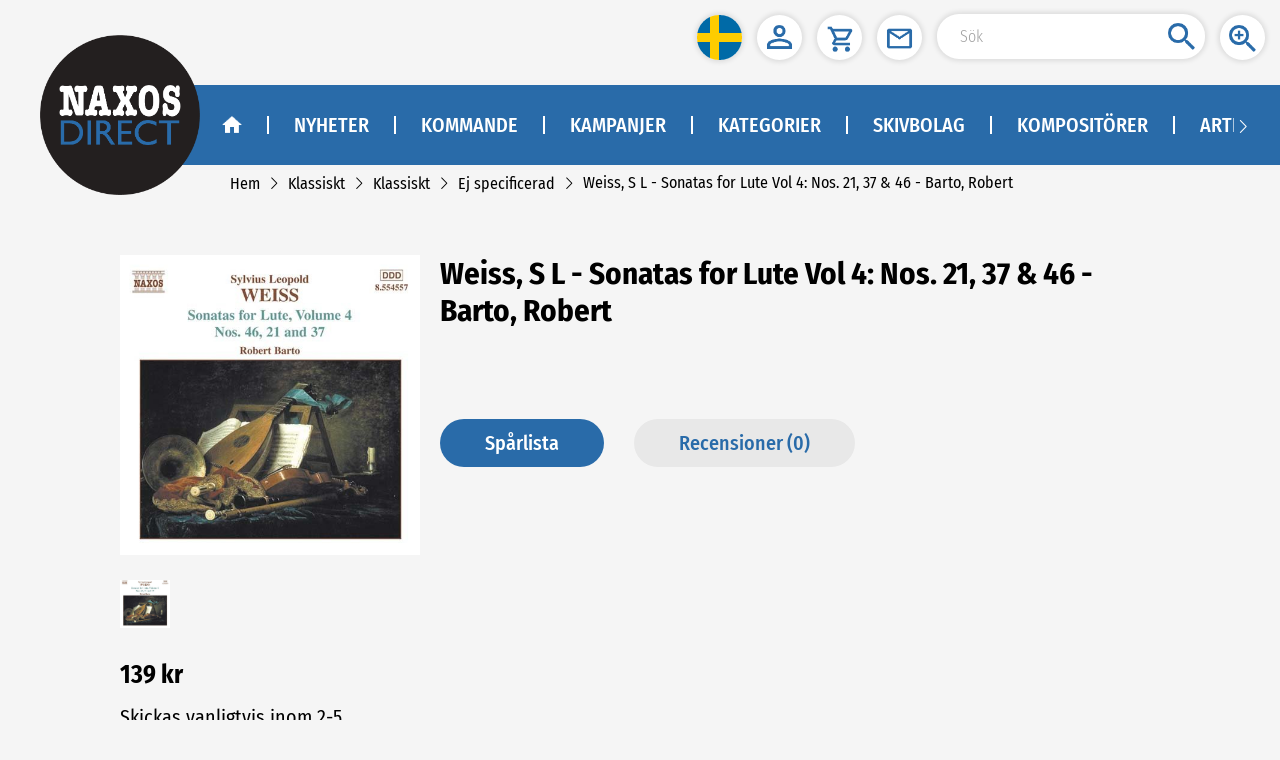

--- FILE ---
content_type: text/css
request_url: https://naxosdirect.se/css/chunk-181ba5a8.538c68f5.css
body_size: 3249
content:
.content[data-v-7ab428e4]{display:flex;width:100%;height:482px}.item[data-v-7ab428e4]{width:100%;border-right:1px solid #eee}.item-head[data-v-7ab428e4]{height:45px;line-height:45px;text-align:center;font-family:FiraSansCondensed-Medium;font-size:20px;color:#fff;margin-bottom:40px}.prinkBg[data-v-7ab428e4]{background:var(--alsolikebgcolor)}.blackBg[data-v-7ab428e4]{background:var(--alsoordered)}.child-item[data-v-7ab428e4]{display:flex;justify-content:center}.album[data-v-7ab428e4]{display:flex;justify-content:space-evenly}.album-item[data-v-7ab428e4]{text-align:center;width:200px;margin:0 auto}.album-box[data-v-7ab428e4]{width:200px;height:200px}.album-box img[data-v-7ab428e4]{box-shadow:0 2px 3px #666}.album-img[data-v-7ab428e4]{max-width:200px;max-height:200px;cursor:pointer;margin-bottom:5px}.album-title[data-v-7ab428e4]{margin-bottom:5px;width:100%;height:40px;text-align:center;font-family:FiraSansCondensed-Regular;font-size:16px;overflow:hidden;text-overflow:ellipsis;display:-webkit-box;-webkit-box-orient:vertical;-webkit-line-clamp:2}.album-bottom[data-v-7ab428e4]{margin-top:30px;display:flex}.album-jb[data-v-7ab428e4]{justify-content:space-between}.album-c[data-v-7ab428e4]{justify-content:center}.album-view[data-v-7ab428e4]{border:none;cursor:pointer;padding:0 20px;height:33px;border-radius:25px;background:var(--mainbgcolor);display:flex;align-items:center;justify-content:center}.view-img[data-v-7ab428e4]{width:15px;height:11px;margin-right:8px}.view-text[data-v-7ab428e4]{font-family:FiraSansCondensed-Bold;font-size:14px;color:#fafafa}.buy-view[data-v-7ab428e4]{background:var(--secondarycolor)}.buy-img[data-v-7ab428e4]{width:16px;height:16px;margin-right:8px}.nowrap-price[data-v-7ab428e4]{justify-content:center}.mod-content[data-v-7ab428e4]{display:flex;flex-direction:column;width:100%}.mod-content .item[data-v-7ab428e4]{width:100%}.mod-content .item .item-head[data-v-7ab428e4]{height:unset;line-height:unset;padding:.12rem .16rem;word-wrap:break-word;margin-bottom:0}.mod-content .item .feature-box[data-v-7ab428e4]{padding:.4rem .05rem}.mod-content .item .feature-box .el-carousel[data-v-7ab428e4]{height:100%}.mod-content .item .feature-box .el-carousel .child-item[data-v-7ab428e4]{padding:0;flex:1}.mod-content .item .feature-box .el-carousel .album-item[data-v-7ab428e4]{width:100%;padding:0 .73rem}.mod-content .item .feature-box .el-carousel .album-item .album-box[data-v-7ab428e4]{background-color:#fcfcfc;display:flex;justify-content:center;align-items:center;position:relative;width:100%;height:0;padding-bottom:100%;margin-bottom:.05rem}.mod-content .item .feature-box .el-carousel .album-item .album-box .album-img[data-v-7ab428e4]{position:absolute;width:auto;height:100%;left:50%;top:50%;transform:translate(-50%,-50%)}.mod-content .item .feature-box .el-carousel .album-item .nowrap-price[data-v-7ab428e4]{justify-content:center}.mod-content .item .feature-box .el-carousel .album-item .album-bottom[data-v-7ab428e4]{flex-direction:column;margin-top:.1rem}.mod-content .item .feature-box .el-carousel .album-item .album-bottom .album-view[data-v-7ab428e4]{height:.4rem;margin-bottom:.08rem}.mod-content .item .feature-box .el-carousel .album-item .album-bottom .view-img[data-v-7ab428e4]{width:24px;height:16px}.mod-content .item .feature-box .el-carousel .album-item .album-bottom .view-text[data-v-7ab428e4]{font-size:.2rem}.mod-content .item .feature-box .el-carousel .album-item .album-bottom .buy-img[data-v-7ab428e4]{width:.24rem;height:.22rem}.mod-content .item .feature-box .el-carousel .album-bottom[data-v-7ab428e4]{flex-direction:column}.mod-content .item .feature-box .el-carousel .album-bottom .album-view[data-v-7ab428e4]{margin-bottom:.16rem;height:.4rem}.mod-content .item .static-box[data-v-7ab428e4]{display:flex;flex-direction:row;flex-wrap:wrap;justify-content:flex-start;padding:.04rem;background:#f5f5f5}.mod-content .item .static-box .album[data-v-7ab428e4]{width:50%;padding:.04rem}.mod-content .item .static-box .album .child-item[data-v-7ab428e4]{padding:.08rem;background:#fff;flex:1}.mod-content .item .static-box .album .child-item .album-item[data-v-7ab428e4]{width:100%}.mod-content .item .static-box .album .child-item .album-item .album-title[data-v-7ab428e4]{text-align:left}.mod-content .item .static-box .album .child-item .album-item .nowrap-price[data-v-7ab428e4]{justify-content:flex-start}.mod-content .item .static-box .album .child-item .album-item .album-box[data-v-7ab428e4]{width:100%;height:auto}.mod-content[data-v-7ab428e4] .el-carousel__arrow{top:30%!important}[data-v-7ab428e4] .el-carousel__arrow{background:transparent!important;top:20%!important}[data-v-7ab428e4] .el-carousel__arrow i{font-size:40px;color:var(--arrowcolor);font-weight:600}.diybtn[data-v-655033f6]{display:inline-block;cursor:pointer;text-align:center;vertical-align:middle;font-family:FiraSansCondensed-Medium}.disCenter[data-v-655033f6]{display:flex;align-items:center}img[data-v-655033f6]{width:20px;height:20px;margin-right:6px}.view-icon[data-v-655033f6]{margin-right:6px}.swiper-box[data-v-e3f32aa6]{width:300px}.swiper-content[data-v-e3f32aa6]{height:50px;margin-bottom:30px;display:flex;overflow:hidden;align-items:center}.big-img[data-v-e3f32aa6]{max-width:300px;max-height:300px;margin-bottom:20px;cursor:zoom-in}[data-v-e3f32aa6] .el-image__preview{max-width:300px;max-height:300px;-o-object-fit:cover;object-fit:cover}@media (max-width:767px) and (-webkit-min-device-pixel-ratio:0){[data-v-e3f32aa6] .el-image__preview{width:auto;max-width:100%;height:auto}}[data-v-e3f32aa6] .el-dialog{max-width:600px}[data-v-e3f32aa6] .el-dialog__body{text-align:center;padding:10px;display:flex;align-items:center;justify-content:center}.small-img[data-v-e3f32aa6]{cursor:pointer;max-width:50px;max-height:50px;margin-right:10px;display:inline-block;vertical-align:middle}.left-right-swiper-scroll-box[data-v-e3f32aa6]{flex:1;overflow-x:clip;overflow-y:inherit;transition:margin .3s}.left-right-swiper-scroll-box .swiper-scroll-content[data-v-e3f32aa6]{display:inline-block;white-space:nowrap;transition:margin .3s}.swiper-item[data-v-e3f32aa6]{width:50px;height:50px;display:table-cell;vertical-align:middle}.big-video-box[data-v-e3f32aa6]{background:#fff;width:300px;height:300px;display:inline-block;position:relative;margin-bottom:20px}.big-video-box video[data-v-e3f32aa6]{width:100%;height:100%}.big-video-box #play-btn[data-v-e3f32aa6]{cursor:pointer;position:absolute;top:120px;left:120px}.video-box[data-v-e3f32aa6]{cursor:pointer;width:50px;height:50px;display:inline-block;position:relative;background:#000;margin-right:10px}.video-box .middle-box[data-v-e3f32aa6]{width:50px;height:50px;display:flex;align-items:center}.video-box .mask-box[data-v-e3f32aa6]{position:absolute;z-index:89;left:0;right:0;top:0;bottom:0}.video-box video[data-v-e3f32aa6]{width:100%;height:100%}.video-box .play-btn[data-v-e3f32aa6]{z-index:99;position:absolute;top:25%;left:25%}.view-img[data-v-e3f32aa6]{box-shadow:0 2px 3px #666}.mod-swiper-box #play-btn[data-v-e3f32aa6]{cursor:pointer;position:absolute;left:50%;top:50%;margin-left:-30px;margin-top:-30px}.mod-swiper-box .view-box[data-v-e3f32aa6]{text-align:center}.mod-swiper-box[data-v-e3f32aa6] .el-dialog{width:95%}.mod-swiper-box[data-v-e3f32aa6] .el-dialog .el-dialog__header{padding:20px 20px 0}.mod-swiper-box[data-v-e3f32aa6] .el-dialog .el-dialog__body{text-align:center;padding:30px 20px}.mod-swiper-box[data-v-e3f32aa6] .el-dialog img{width:100%}.mod-swiper-box[data-v-e3f32aa6] .el-dialog button .el-dialog__close{display:none}.mod-swiper-box[data-v-e3f32aa6] .el-dialog .close-box{position:absolute;top:10px;right:10px;height:30px;cursor:pointer}.mod-swiper-box[data-v-e3f32aa6] .el-dialog .close-box .close-img{width:30px;height:30px}.el-select-dropdown__list{font-family:FiraSansCondensed-Regular}.main-content[data-v-1f9171d9]{display:flex;justify-content:space-between;font-family:FiraSansCondensed-Bold;color:#000;margin-bottom:30px;font-size:20px}.left-content[data-v-1f9171d9]{width:300px}.rate-box[data-v-1f9171d9]{display:flex;align-items:center;margin-top:20px}.rate-box span[data-v-1f9171d9]{color:var(--mainbgcolor);text-decoration:underline;font-size:16px;font-family:FiraSansCondensed-Regular;cursor:pointer}.average-box[data-v-1f9171d9]{width:120px;height:24px;background:url(../img/grey-star.4907761c.png) no-repeat;background-size:cover;margin-right:15px;font-size:16px;font-family:FiraSansCondensed-Regular}.yellow-star[data-v-1f9171d9]{background:url(../img/yellow-star.b5cc8ad7.png) no-repeat;background-size:cover;height:24px;width:120px}.btn[data-v-1f9171d9]{margin-top:26px;font-size:21px;color:#fafafa}.btn button[data-v-1f9171d9]{width:100%;height:49px;font-size:20px;font-family:FiraSansCondensed-Medium}.btn Img[data-v-1f9171d9]{width:22px;height:22px}.btn .buy-btn[data-v-1f9171d9]{background-color:var(--secondarycolor)}.btn .wish-btn[data-v-1f9171d9]{margin-top:10px;background:var(--mainbgcolor)}.card-box[data-v-1f9171d9]{margin-top:20px;background:#f5f5f5}.card-box .el-collapse-item[data-v-1f9171d9] .el-collapse-item__content{padding:10px 0!important}.card-box .el-collapse-item[data-v-1f9171d9] .el-collapse-item__header{background-color:#e2e2e2!important;font-size:16px!important;font-family:FiraSansCondensed-Medium!important;padding-left:18px!important;padding-right:18px!important}.card-box .el-collapse-item[data-v-1f9171d9] .el-collapse-item__wrap{background-color:#f5f5f5!important;border:none!important}.card-box .bundle-box[data-v-1f9171d9]{font-family:FiraSansCondensed-Regular;font-size:16px;padding:10px 20px}.card-box .bundle-box .bundle-bot[data-v-1f9171d9]{margin-bottom:20px}.card-box .bundle-box .bundle-item[data-v-1f9171d9]{display:flex;align-items:center}.card-box .bundle-box .bundle-item img[data-v-1f9171d9]{max-width:70px;max-height:70px;margin-right:10px}.card-box .bundle-box .bundle-item .bundle-title[data-v-1f9171d9]{font-family:FiraSansCondensed-Bold;cursor:pointer}.card-box .col-row[data-v-1f9171d9]{font-family:FiraSansCondensed-Regular;font-size:16px;overflow:hidden;border-bottom:1px solid #e2e2e2;padding:10px 20px;display:flex}.card-box .col-row .col-left[data-v-1f9171d9]{display:inline-block;width:40%;word-break:break-word}.card-box .col-row .img-left+span[data-v-1f9171d9]{cursor:pointer}.card-box .col-row .img-left[data-v-1f9171d9]{display:flex;justify-content:center;align-items:center;width:20%;cursor:pointer}.card-box .col-row .img-left .facebook[data-v-1f9171d9]{width:14px;margin-left:6px}.card-box .col-row .img-left .instagram[data-v-1f9171d9]{width:24px;height:24px}.card-box .col-row .img-left .twitter[data-v-1f9171d9]{width:20px;margin-left:4px}.card-box .col-row .img-left .email[data-v-1f9171d9]{width:27px}.card-box .col-row .blur-text[data-v-1f9171d9]{color:var(--mainbgcolor);text-decoration:underline;cursor:pointer;width:60%}.card-box .col-row .blur-text>span[data-v-1f9171d9]{display:block}.card-box .el-button--primary[data-v-1f9171d9]{margin-block:20px;width:100%;height:50px;background:var(--mainbgcolor);font-size:20px;font-family:FiraSansCondensed-Medium;border:none}.banner-img[data-v-1f9171d9]{max-width:300px;max-height:300px;margin-top:20px}.num-box[data-v-1f9171d9]{margin-top:15px;font-family:FiraSansCondensed-Regular;font-size:20px}.right-content[data-v-1f9171d9]{width:70%;margin-left:20px;font-family:FiraSansCondensed-Regular}.right-content .right-title[data-v-1f9171d9]{font-family:FiraSansCondensed-Bold;font-size:31px;margin-bottom:20px}.right-content #right-desc[data-v-1f9171d9]{font-size:20px}.right-content .desc-overhide[data-v-1f9171d9]{overflow:hidden;text-overflow:ellipsis;display:-webkit-box;-webkit-box-orient:vertical}.right-content .right-read[data-v-1f9171d9]{color:var(--mainbgcolor);font-family:FiraSansCondensed-Italic;text-decoration:underline;cursor:pointer;font-size:20px}.right-content .right-btn[data-v-1f9171d9]{margin-top:70px;font-family:FiraSansCondensed-Medium;font-size:20px}.right-content .right-btn span[data-v-1f9171d9]{margin-right:30px}.marTop[data-v-1f9171d9]{margin-top:20px}.marBot[data-v-1f9171d9]{margin-bottom:20px}.track-box[data-v-1f9171d9]{width:100%;margin-top:20px}.track-box .disk-box[data-v-1f9171d9]{padding:20px;background:var(--mainbgcolor);color:#fff;font-size:20px;font-family:FiraSansCondensed-Medium}.track-box .work-box[data-v-1f9171d9]{padding:20px;background:var(--workbgcolor);font-size:16px;font-family:FiraSansCondensed-Medium;display:flex}.track-box .work-box .work-left[data-v-1f9171d9]{width:60%}.track-box .item-box[data-v-1f9171d9]{padding:20px;background:#fff;font-size:16px;display:flex;border-bottom:1px solid #e2e2e2}.track-box .item-box .item-left[data-v-1f9171d9]{width:60%;display:flex;align-items:center}.track-box .item-box .left-center[data-v-1f9171d9]{margin-left:10px;cursor:pointer}.track-box .item-box .item-right[data-v-1f9171d9]{width:35%;display:flex}.track-box .item-box .right-time[data-v-1f9171d9]{margin-right:10%;width:30%}.track-box .item-box .right-person[data-v-1f9171d9]{width:60%;text-align:left}.track-box .item-box .right-per[data-v-1f9171d9]{color:var(--mainbgcolor);text-decoration:underline;cursor:pointer}.product-box[data-v-1f9171d9]{background:#fff;margin-top:20px}.product-box .product-item[data-v-1f9171d9]{padding:30px;border-bottom:1px solid #e2e2e2;display:flex}.product-box .product-item[data-v-1f9171d9]:last-child{border:none}.product-box .product-item img[data-v-1f9171d9]{max-width:100px;max-height:100px;margin-right:50px}.product-box .product-item .product-right[data-v-1f9171d9]{color:var(--mainbgcolor);text-decoration:underline;font-family:FiraSansCondensed-Regular;word-break:normal;width:auto;white-space:pre-wrap;word-wrap:break-word;overflow:hidden;cursor:pointer}.right-password[data-v-1f9171d9]{font-family:FiraSansCondensed-Regular;margin:0;margin-bottom:20px;padding:10px 5px;font-size:16px;text-align:left;border-radius:10px;border:2px solid #70ad47;background:#e2f0d9}.error-email[data-v-1f9171d9]{border:2px solid #952b2b;background:#fee}.review-item[data-v-1f9171d9]{width:100%;box-sizing:border-box;-webkit-box-sizing:border-box;-moz-box-sizing:border-box;padding:30px 40px;background:#fff;margin-top:20px;font-size:16px;font-family:FiraSansCondensed-Medium}.review-item .review-right[data-v-1f9171d9]{margin-left:20px;font-size:16px;font-family:FiraSansCondensed-Regular;word-break:normal;width:auto;white-space:pre-wrap;word-wrap:break-word;overflow:hidden}.review-item .review-label[data-v-1f9171d9]{font-family:FiraSansCondensed-Regular;margin-right:10px;display:inline-block;width:20%;margin-bottom:30px}.review-item .date-text[data-v-1f9171d9]{width:50%;display:inline-block;margin-bottom:20px;font-family:FiraSansCondensed-Regular}.review-item .comment-box[data-v-1f9171d9]{display:flex;align-items:flex-start}.img-box[data-v-1f9171d9]{width:24px;height:24px}.tell-email-error[data-v-1f9171d9]{font-family:FiraSansCondensed-Regular;color:#c8102e;font-size:12px}.EmailMsg[data-v-1f9171d9]{padding:20px;padding-bottom:0;border-bottom:1px solid #e2e2e2;font-family:FiraSansCondensed-Regular;font-size:16px}[data-v-1f9171d9] .el-input__inner,[data-v-1f9171d9] .el-textarea__inner{font-family:FiraSansCondensed-Regular!important;font-size:16px!important;color:#000!important}.login-btn[data-v-1f9171d9]{background:#e8e8e8;color:var(--mainbgcolor);width:100%;height:49px;font-size:20px;font-family:FiraSansCondensed-Medium;margin:20px 0}.empty-box[data-v-1f9171d9]{margin:10px 120px;height:100px;background:#fff;margin-bottom:30px;padding:10px 20px;display:flex;align-items:center;color:#6f6f6f;font-family:FiraSansCondensed-Bold;font-size:20px}.featuredList[data-v-1f9171d9]{background:#fff}.fontRegular[data-v-1f9171d9]{font-family:FiraSansCondensed-Regular}.review-title[data-v-1f9171d9]{font-family:FiraSansCondensed-Medium}.review-top[data-v-1f9171d9]{display:flex;margin:10px 0;align-items:center}.review-buy[data-v-1f9171d9]{font-size:13px;margin:10px 0;color:var(--mainbgcolor)}.review-time[data-v-1f9171d9]{margin-top:10px;color:#4a4a4a}.comment-title[data-v-1f9171d9]{font-family:FiraSansCondensed-Regular;font-size:20px;margin-bottom:30px}.captcha-wrap[data-v-1f9171d9]{margin-top:15px;display:flex}.captcha-wrap .input[data-v-1f9171d9]{flex:1}.captcha-wrap .error .el-input__inner[data-v-1f9171d9]{border-color:#f56c6c}.captcha-wrap .image-box[data-v-1f9171d9]{height:40px;padding:1px 0;margin-left:2px}.captcha-wrap .image-box img[data-v-1f9171d9]{height:100%;cursor:pointer;vertical-align:text-bottom}.captcha-wrap .image-box .red-star[data-v-1f9171d9]{color:#c8102e;vertical-align:text-bottom}.mod-container[data-v-1f9171d9]{padding:.16rem}.mod-container .main-content[data-v-1f9171d9]{margin-top:.16rem;flex-direction:column;align-items:center}.mod-container .main-content .left-content .swiper-box[data-v-1f9171d9],.mod-container .main-content .left-content[data-v-1f9171d9]{width:100%}.mod-container .main-content .left-content[data-v-1f9171d9] .swiper-content{margin-top:.16rem}.mod-container .main-content .left-content .origin-right-title[data-v-1f9171d9]{font-size:.31rem;margin:.32rem auto .16rem}.mod-container .main-content .left-content #mod-right-desc[data-v-1f9171d9]{font-size:.16rem;font-family:FiraSansCondensed-Regular}.mod-container .main-content .left-content .desc-overhide[data-v-1f9171d9]{overflow:hidden;text-overflow:ellipsis;display:-webkit-box;-webkit-box-orient:vertical;-webkit-line-clamp:6}.mod-container .main-content .left-content .origin-right-read[data-v-1f9171d9]{color:var(--mainbgcolor);font-family:FiraSansCondensed-Italic;text-decoration:underline;cursor:pointer;font-size:.16rem}.mod-container .main-content .left-content .origin-right-btn[data-v-1f9171d9]{height:.72rem;display:flex;align-items:center;justify-content:space-between}.mod-container .main-content .left-content .origin-right-btn>span[data-v-1f9171d9]{flex:1;padding-right:.04rem}.mod-container .main-content .left-content .origin-right-btn[data-v-1f9171d9] .diybtn{padding:0!important;flex:1;height:.4rem;display:flex;justify-content:center;align-items:center;border-radius:.25rem}.mod-container .main-content .left-content .origin-right-btn>div[data-v-1f9171d9]{margin-left:.04rem}.mod-container .main-content .left-content .track-box[data-v-1f9171d9]{margin-top:0}.mod-container .main-content .left-content .track-box .disk-box[data-v-1f9171d9]{padding:0 0 0 .16rem;height:.56rem;line-height:.56rem}.mod-container .main-content .left-content .track-box .marBot .item-box[data-v-1f9171d9]{font-family:FiraSansCondensed-Regular;flex-direction:column}.mod-container .main-content .left-content .track-box .marBot .item-box .item-left[data-v-1f9171d9],.mod-container .main-content .left-content .track-box .marBot .item-box .item-right[data-v-1f9171d9]{width:100%}.mod-container .main-content .left-content .track-box .marBot .item-box .item-right[data-v-1f9171d9]{flex-direction:column;padding-left:.5rem}.mod-container .main-content .left-content .track-box .marBot .item-box .no-preview[data-v-1f9171d9]{padding-left:.18rem}.mod-container .main-content .left-content .card-box .el-collapse .el-button[data-v-1f9171d9]{height:.4rem!important;line-height:.4rem;padding:0}.mod-container .main-content .right-content[data-v-1f9171d9]{width:100%;margin-left:0}.mod-container .main-content .right-content .review-item[data-v-1f9171d9]{padding:.16rem}.mod-container .main-content .btn button[data-v-1f9171d9]{height:.4rem}.mod-container .main-content .btn button img[data-v-1f9171d9]{width:.24rem}.mod-container .banner-box .mod-box[data-v-1f9171d9]{width:100%}.mod-container .review-item[data-v-1f9171d9]{padding:.3rem .16rem}.mod-container .review-item .review-label[data-v-1f9171d9]{word-break:break-word}

--- FILE ---
content_type: application/javascript
request_url: https://naxosdirect.se/js/npm.babel-runtime.87554630.js
body_size: 5985
content:
(window.webpackJsonp=window.webpackJsonp||[]).push([["npm.babel-runtime"],{"03d6":function(t,n,e){var r=e("9c0e"),o=e("6ca1"),i=e("39ad")(!1),u=e("5a94")("IE_PROTO");t.exports=function(t,n){var e,f=o(t),c=0,a=[];for(e in f)e!=u&&r(f,e)&&a.push(e);for(;n.length>c;)r(f,e=n[c++])&&(~i(a,e)||a.push(e));return a}},"051b":function(t,n,e){var r=e("1a14"),o=e("10db");t.exports=e("0bad")?function(t,n,e){return r.f(t,n,o(1,e))}:function(t,n,e){return t[n]=e,t}},"05f5":function(t,n,e){var r=e("7a41"),o=e("ef08").document,i=r(o)&&r(o.createElement);t.exports=function(t){return i?o.createElement(t):{}}},"072d":function(t,n,e){"use strict";var r=e("0bad"),o=e("9876"),i=e("fed5"),u=e("1917"),f=e("0983"),c=e("9fbb"),a=Object.assign;t.exports=!a||e("4b8b")((function(){var t={},n={},e=Symbol(),r="abcdefghijklmnopqrst";return t[e]=7,r.split("").forEach((function(t){n[t]=t})),7!=a({},t)[e]||Object.keys(a({},n)).join("")!=r}))?function(t,n){for(var e=f(t),a=arguments.length,s=1,p=i.f,l=u.f;a>s;)for(var y,b=c(arguments[s++]),d=p?o(b).concat(p(b)):o(b),v=d.length,h=0;v>h;)y=d[h++],r&&!l.call(b,y)||(e[y]=b[y]);return e}:a},"0983":function(t,n,e){var r=e("c901");t.exports=function(t){return Object(r(t))}},"0ae2":function(t,n,e){var r=e("9876"),o=e("fed5"),i=e("1917");t.exports=function(t){var n=r(t),e=o.f;if(e)for(var u,f=e(t),c=i.f,a=0;f.length>a;)c.call(t,u=f[a++])&&n.push(u);return n}},"0b99":function(t,n,e){"use strict";var r=e("19fa")(!0);e("393a")(String,"String",(function(t){this._t=String(t),this._i=0}),(function(){var t,n=this._t,e=this._i;return e>=n.length?{value:void 0,done:!0}:(t=r(n,e),this._i+=t.length,{value:t,done:!1})}))},"0bad":function(t,n,e){t.exports=!e("4b8b")((function(){return 7!=Object.defineProperty({},"a",{get:function(){return 7}}).a}))},1098:function(t,n,e){"use strict";n.__esModule=!0;var r=u(e("17ed")),o=u(e("f893")),i="function"==typeof o.default&&"symbol"==typeof r.default?function(t){return typeof t}:function(t){return t&&"function"==typeof o.default&&t.constructor===o.default&&t!==o.default.prototype?"symbol":typeof t};function u(t){return t&&t.__esModule?t:{default:t}}n.default="function"==typeof o.default&&"symbol"===i(r.default)?function(t){return void 0===t?"undefined":i(t)}:function(t){return t&&"function"==typeof o.default&&t.constructor===o.default&&t!==o.default.prototype?"symbol":void 0===t?"undefined":i(t)}},"10db":function(t,n){t.exports=function(t,n){return{enumerable:!(1&t),configurable:!(2&t),writable:!(4&t),value:n}}},1609:function(t,n){t.exports=function(t){if("function"!=typeof t)throw TypeError(t+" is not a function!");return t}},"17ed":function(t,n,e){t.exports={default:e("511f"),__esModule:!0}},1836:function(t,n,e){var r=e("6ca1"),o=e("6438").f,i={}.toString,u="object"==typeof window&&window&&Object.getOwnPropertyNames?Object.getOwnPropertyNames(window):[];t.exports.f=function(t){return u&&"[object Window]"==i.call(t)?function(t){try{return o(t)}catch(t){return u.slice()}}(t):o(r(t))}},1917:function(t,n){n.f={}.propertyIsEnumerable},"19fa":function(t,n,e){var r=e("fc5e"),o=e("c901");t.exports=function(t){return function(n,e){var i,u,f=String(o(n)),c=r(e),a=f.length;return c<0||c>=a?t?"":void 0:(i=f.charCodeAt(c))<55296||i>56319||c+1===a||(u=f.charCodeAt(c+1))<56320||u>57343?t?f.charAt(c):i:t?f.slice(c,c+2):u-56320+(i-55296<<10)+65536}}},"1a14":function(t,n,e){var r=e("77e9"),o=e("faf5"),i=e("3397"),u=Object.defineProperty;n.f=e("0bad")?Object.defineProperty:function(t,n,e){if(r(t),n=i(n,!0),r(e),o)try{return u(t,n,e)}catch(t){}if("get"in e||"set"in e)throw TypeError("Accessors not supported!");return"value"in e&&(t[n]=e.value),t}},"26dd":function(t,n,e){"use strict";var r=e("6f4f"),o=e("10db"),i=e("92f0"),u={};e("051b")(u,e("cc15")("iterator"),(function(){return this})),t.exports=function(t,n,e){t.prototype=r(u,{next:o(1,e)}),i(t,n+" Iterator")}},"2f9a":function(t,n){t.exports=function(){}},"301c":function(t,n,e){e("e198")("asyncIterator")},3397:function(t,n,e){var r=e("7a41");t.exports=function(t,n){if(!r(t))return t;var e,o;if(n&&"function"==typeof(e=t.toString)&&!r(o=e.call(t)))return o;if("function"==typeof(e=t.valueOf)&&!r(o=e.call(t)))return o;if(!n&&"function"==typeof(e=t.toString)&&!r(o=e.call(t)))return o;throw TypeError("Can't convert object to primitive value")}},"393a":function(t,n,e){"use strict";var r=e("e444"),o=e("512c"),i=e("ba01"),u=e("051b"),f=e("8a0d"),c=e("26dd"),a=e("92f0"),s=e("ce7a"),p=e("cc15")("iterator"),l=!([].keys&&"next"in[].keys()),y=function(){return this};t.exports=function(t,n,e,b,d,v,h){c(e,n,b);var g,m,S,x=function(t){if(!l&&t in j)return j[t];switch(t){case"keys":case"values":return function(){return new e(this,t)}}return function(){return new e(this,t)}},O=n+" Iterator",w="values"==d,_=!1,j=t.prototype,P=j[p]||j["@@iterator"]||d&&j[d],E=P||x(d),M=d?w?x("entries"):E:void 0,L="Array"==n&&j.entries||P;if(L&&(S=s(L.call(new t)))!==Object.prototype&&S.next&&(a(S,O,!0),r||"function"==typeof S[p]||u(S,p,y)),w&&P&&"values"!==P.name&&(_=!0,E=function(){return P.call(this)}),r&&!h||!l&&!_&&j[p]||u(j,p,E),f[n]=E,f[O]=y,d)if(g={values:w?E:x("values"),keys:v?E:x("keys"),entries:M},h)for(m in g)m in j||i(j,m,g[m]);else o(o.P+o.F*(l||_),n,g);return g}},"39ad":function(t,n,e){var r=e("6ca1"),o=e("d16a"),i=e("9d11");t.exports=function(t){return function(n,e,u){var f,c=r(n),a=o(c.length),s=i(u,a);if(t&&e!=e){for(;a>s;)if((f=c[s++])!=f)return!0}else for(;a>s;s++)if((t||s in c)&&c[s]===e)return t||s||0;return!t&&-1}}},"3f6b":function(t,n,e){t.exports={default:e("b9c7"),__esModule:!0}},"41b2":function(t,n,e){"use strict";n.__esModule=!0;var r,o=e("3f6b"),i=(r=o)&&r.__esModule?r:{default:r};n.default=i.default||function(t){for(var n=1;n<arguments.length;n++){var e=arguments[n];for(var r in e)Object.prototype.hasOwnProperty.call(e,r)&&(t[r]=e[r])}return t}},"4b8b":function(t,n){t.exports=function(t){try{return!!t()}catch(t){return!0}}},"4d20":function(t,n,e){var r=e("1917"),o=e("10db"),i=e("6ca1"),u=e("3397"),f=e("9c0e"),c=e("faf5"),a=Object.getOwnPropertyDescriptor;n.f=e("0bad")?a:function(t,n){if(t=i(t),n=u(n,!0),c)try{return a(t,n)}catch(t){}if(f(t,n))return o(!r.f.call(t,n),t[n])}},"4d88":function(t,n){var e={}.toString;t.exports=function(t){return e.call(t).slice(8,-1)}},"4e71":function(t,n,e){e("e198")("observable")},"4ebc":function(t,n,e){var r=e("4d88");t.exports=Array.isArray||function(t){return"Array"==r(t)}},"511f":function(t,n,e){e("0b99"),e("658f"),t.exports=e("fcd4").f("iterator")},"512c":function(t,n,e){var r=e("ef08"),o=e("5524"),i=e("9c0c"),u=e("051b"),f=e("9c0e"),c=function(t,n,e){var a,s,p,l=t&c.F,y=t&c.G,b=t&c.S,d=t&c.P,v=t&c.B,h=t&c.W,g=y?o:o[n]||(o[n]={}),m=g.prototype,S=y?r:b?r[n]:(r[n]||{}).prototype;for(a in y&&(e=n),e)(s=!l&&S&&void 0!==S[a])&&f(g,a)||(p=s?S[a]:e[a],g[a]=y&&"function"!=typeof S[a]?e[a]:v&&s?i(p,r):h&&S[a]==p?function(t){var n=function(n,e,r){if(this instanceof t){switch(arguments.length){case 0:return new t;case 1:return new t(n);case 2:return new t(n,e)}return new t(n,e,r)}return t.apply(this,arguments)};return n.prototype=t.prototype,n}(p):d&&"function"==typeof p?i(Function.call,p):p,d&&((g.virtual||(g.virtual={}))[a]=p,t&c.R&&m&&!m[a]&&u(m,a,p)))};c.F=1,c.G=2,c.S=4,c.P=8,c.B=16,c.W=32,c.U=64,c.R=128,t.exports=c},5524:function(t,n){var e=t.exports={version:"2.6.12"};"number"==typeof __e&&(__e=e)},"5a94":function(t,n,e){var r=e("b367")("keys"),o=e("8b1a");t.exports=function(t){return r[t]||(r[t]=o(t))}},6438:function(t,n,e){var r=e("03d6"),o=e("9742").concat("length","prototype");n.f=Object.getOwnPropertyNames||function(t){return r(t,o)}},"658f":function(t,n,e){e("6858");for(var r=e("ef08"),o=e("051b"),i=e("8a0d"),u=e("cc15")("toStringTag"),f="CSSRuleList,CSSStyleDeclaration,CSSValueList,ClientRectList,DOMRectList,DOMStringList,DOMTokenList,DataTransferItemList,FileList,HTMLAllCollection,HTMLCollection,HTMLFormElement,HTMLSelectElement,MediaList,MimeTypeArray,NamedNodeMap,NodeList,PaintRequestList,Plugin,PluginArray,SVGLengthList,SVGNumberList,SVGPathSegList,SVGPointList,SVGStringList,SVGTransformList,SourceBufferList,StyleSheetList,TextTrackCueList,TextTrackList,TouchList".split(","),c=0;c<f.length;c++){var a=f[c],s=r[a],p=s&&s.prototype;p&&!p[u]&&o(p,u,a),i[a]=i.Array}},6858:function(t,n,e){"use strict";var r=e("2f9a"),o=e("ea34"),i=e("8a0d"),u=e("6ca1");t.exports=e("393a")(Array,"Array",(function(t,n){this._t=u(t),this._i=0,this._k=n}),(function(){var t=this._t,n=this._k,e=this._i++;return!t||e>=t.length?(this._t=void 0,o(1)):o(0,"keys"==n?e:"values"==n?t[e]:[e,t[e]])}),"values"),i.Arguments=i.Array,r("keys"),r("values"),r("entries")},"693d":function(t,n,e){"use strict";var r=e("ef08"),o=e("9c0e"),i=e("0bad"),u=e("512c"),f=e("ba01"),c=e("e34a").KEY,a=e("4b8b"),s=e("b367"),p=e("92f0"),l=e("8b1a"),y=e("cc15"),b=e("fcd4"),d=e("e198"),v=e("0ae2"),h=e("4ebc"),g=e("77e9"),m=e("7a41"),S=e("0983"),x=e("6ca1"),O=e("3397"),w=e("10db"),_=e("6f4f"),j=e("1836"),P=e("4d20"),E=e("fed5"),M=e("1a14"),L=e("9876"),T=P.f,k=M.f,F=j.f,A=r.Symbol,N=r.JSON,C=N&&N.stringify,I=y("_hidden"),D=y("toPrimitive"),G={}.propertyIsEnumerable,R=s("symbol-registry"),V=s("symbols"),J=s("op-symbols"),W=Object.prototype,H="function"==typeof A&&!!E.f,z=r.QObject,B=!z||!z.prototype||!z.prototype.findChild,K=i&&a((function(){return 7!=_(k({},"a",{get:function(){return k(this,"a",{value:7}).a}})).a}))?function(t,n,e){var r=T(W,n);r&&delete W[n],k(t,n,e),r&&t!==W&&k(W,n,r)}:k,q=function(t){var n=V[t]=_(A.prototype);return n._k=t,n},Y=H&&"symbol"==typeof A.iterator?function(t){return"symbol"==typeof t}:function(t){return t instanceof A},Q=function(t,n,e){return t===W&&Q(J,n,e),g(t),n=O(n,!0),g(e),o(V,n)?(e.enumerable?(o(t,I)&&t[I][n]&&(t[I][n]=!1),e=_(e,{enumerable:w(0,!1)})):(o(t,I)||k(t,I,w(1,{})),t[I][n]=!0),K(t,n,e)):k(t,n,e)},U=function(t,n){g(t);for(var e,r=v(n=x(n)),o=0,i=r.length;i>o;)Q(t,e=r[o++],n[e]);return t},X=function(t){var n=G.call(this,t=O(t,!0));return!(this===W&&o(V,t)&&!o(J,t))&&(!(n||!o(this,t)||!o(V,t)||o(this,I)&&this[I][t])||n)},Z=function(t,n){if(t=x(t),n=O(n,!0),t!==W||!o(V,n)||o(J,n)){var e=T(t,n);return!e||!o(V,n)||o(t,I)&&t[I][n]||(e.enumerable=!0),e}},$=function(t){for(var n,e=F(x(t)),r=[],i=0;e.length>i;)o(V,n=e[i++])||n==I||n==c||r.push(n);return r},tt=function(t){for(var n,e=t===W,r=F(e?J:x(t)),i=[],u=0;r.length>u;)!o(V,n=r[u++])||e&&!o(W,n)||i.push(V[n]);return i};H||(f((A=function(){if(this instanceof A)throw TypeError("Symbol is not a constructor!");var t=l(arguments.length>0?arguments[0]:void 0),n=function(e){this===W&&n.call(J,e),o(this,I)&&o(this[I],t)&&(this[I][t]=!1),K(this,t,w(1,e))};return i&&B&&K(W,t,{configurable:!0,set:n}),q(t)}).prototype,"toString",(function(){return this._k})),P.f=Z,M.f=Q,e("6438").f=j.f=$,e("1917").f=X,E.f=tt,i&&!e("e444")&&f(W,"propertyIsEnumerable",X,!0),b.f=function(t){return q(y(t))}),u(u.G+u.W+u.F*!H,{Symbol:A});for(var nt="hasInstance,isConcatSpreadable,iterator,match,replace,search,species,split,toPrimitive,toStringTag,unscopables".split(","),et=0;nt.length>et;)y(nt[et++]);for(var rt=L(y.store),ot=0;rt.length>ot;)d(rt[ot++]);u(u.S+u.F*!H,"Symbol",{for:function(t){return o(R,t+="")?R[t]:R[t]=A(t)},keyFor:function(t){if(!Y(t))throw TypeError(t+" is not a symbol!");for(var n in R)if(R[n]===t)return n},useSetter:function(){B=!0},useSimple:function(){B=!1}}),u(u.S+u.F*!H,"Object",{create:function(t,n){return void 0===n?_(t):U(_(t),n)},defineProperty:Q,defineProperties:U,getOwnPropertyDescriptor:Z,getOwnPropertyNames:$,getOwnPropertySymbols:tt});var it=a((function(){E.f(1)}));u(u.S+u.F*it,"Object",{getOwnPropertySymbols:function(t){return E.f(S(t))}}),N&&u(u.S+u.F*(!H||a((function(){var t=A();return"[null]"!=C([t])||"{}"!=C({a:t})||"{}"!=C(Object(t))}))),"JSON",{stringify:function(t){for(var n,e,r=[t],o=1;arguments.length>o;)r.push(arguments[o++]);if(e=n=r[1],(m(n)||void 0!==t)&&!Y(t))return h(n)||(n=function(t,n){if("function"==typeof e&&(n=e.call(this,t,n)),!Y(n))return n}),r[1]=n,C.apply(N,r)}}),A.prototype[D]||e("051b")(A.prototype,D,A.prototype.valueOf),p(A,"Symbol"),p(Math,"Math",!0),p(r.JSON,"JSON",!0)},"6ca1":function(t,n,e){var r=e("9fbb"),o=e("c901");t.exports=function(t){return r(o(t))}},"6f4f":function(t,n,e){var r=e("77e9"),o=e("85e7"),i=e("9742"),u=e("5a94")("IE_PROTO"),f=function(){},c=function(){var t,n=e("05f5")("iframe"),r=i.length;for(n.style.display="none",e("9141").appendChild(n),n.src="javascript:",(t=n.contentWindow.document).open(),t.write("<script>document.F=Object<\/script>"),t.close(),c=t.F;r--;)delete c.prototype[i[r]];return c()};t.exports=Object.create||function(t,n){var e;return null!==t?(f.prototype=r(t),e=new f,f.prototype=null,e[u]=t):e=c(),void 0===n?e:o(e,n)}},"77e9":function(t,n,e){var r=e("7a41");t.exports=function(t){if(!r(t))throw TypeError(t+" is not an object!");return t}},"7a41":function(t,n){t.exports=function(t){return"object"==typeof t?null!==t:"function"==typeof t}},8119:function(t,n,e){e("693d"),e("dfe5"),e("301c"),e("4e71"),t.exports=e("5524").Symbol},"85e7":function(t,n,e){var r=e("1a14"),o=e("77e9"),i=e("9876");t.exports=e("0bad")?Object.defineProperties:function(t,n){o(t);for(var e,u=i(n),f=u.length,c=0;f>c;)r.f(t,e=u[c++],n[e]);return t}},"8a0d":function(t,n){t.exports={}},"8b1a":function(t,n){var e=0,r=Math.random();t.exports=function(t){return"Symbol(".concat(void 0===t?"":t,")_",(++e+r).toString(36))}},9141:function(t,n,e){var r=e("ef08").document;t.exports=r&&r.documentElement},"92f0":function(t,n,e){var r=e("1a14").f,o=e("9c0e"),i=e("cc15")("toStringTag");t.exports=function(t,n,e){t&&!o(t=e?t:t.prototype,i)&&r(t,i,{configurable:!0,value:n})}},9742:function(t,n){t.exports="constructor,hasOwnProperty,isPrototypeOf,propertyIsEnumerable,toLocaleString,toString,valueOf".split(",")},9876:function(t,n,e){var r=e("03d6"),o=e("9742");t.exports=Object.keys||function(t){return r(t,o)}},"9c0c":function(t,n,e){var r=e("1609");t.exports=function(t,n,e){if(r(t),void 0===n)return t;switch(e){case 1:return function(e){return t.call(n,e)};case 2:return function(e,r){return t.call(n,e,r)};case 3:return function(e,r,o){return t.call(n,e,r,o)}}return function(){return t.apply(n,arguments)}}},"9c0e":function(t,n){var e={}.hasOwnProperty;t.exports=function(t,n){return e.call(t,n)}},"9d11":function(t,n,e){var r=e("fc5e"),o=Math.max,i=Math.min;t.exports=function(t,n){return(t=r(t))<0?o(t+n,0):i(t,n)}},"9fbb":function(t,n,e){var r=e("4d88");t.exports=Object("z").propertyIsEnumerable(0)?Object:function(t){return"String"==r(t)?t.split(""):Object(t)}},b367:function(t,n,e){var r=e("5524"),o=e("ef08"),i=o["__core-js_shared__"]||(o["__core-js_shared__"]={});(t.exports=function(t,n){return i[t]||(i[t]=void 0!==n?n:{})})("versions",[]).push({version:r.version,mode:e("e444")?"pure":"global",copyright:"© 2020 Denis Pushkarev (zloirock.ru)"})},b9c7:function(t,n,e){e("e507"),t.exports=e("5524").Object.assign},ba01:function(t,n,e){t.exports=e("051b")},c901:function(t,n){t.exports=function(t){if(null==t)throw TypeError("Can't call method on  "+t);return t}},cc15:function(t,n,e){var r=e("b367")("wks"),o=e("8b1a"),i=e("ef08").Symbol,u="function"==typeof i;(t.exports=function(t){return r[t]||(r[t]=u&&i[t]||(u?i:o)("Symbol."+t))}).store=r},ce7a:function(t,n,e){var r=e("9c0e"),o=e("0983"),i=e("5a94")("IE_PROTO"),u=Object.prototype;t.exports=Object.getPrototypeOf||function(t){return t=o(t),r(t,i)?t[i]:"function"==typeof t.constructor&&t instanceof t.constructor?t.constructor.prototype:t instanceof Object?u:null}},d16a:function(t,n,e){var r=e("fc5e"),o=Math.min;t.exports=function(t){return t>0?o(r(t),9007199254740991):0}},dfe5:function(t,n){},e198:function(t,n,e){var r=e("ef08"),o=e("5524"),i=e("e444"),u=e("fcd4"),f=e("1a14").f;t.exports=function(t){var n=o.Symbol||(o.Symbol=i?{}:r.Symbol||{});"_"==t.charAt(0)||t in n||f(n,t,{value:u.f(t)})}},e34a:function(t,n,e){var r=e("8b1a")("meta"),o=e("7a41"),i=e("9c0e"),u=e("1a14").f,f=0,c=Object.isExtensible||function(){return!0},a=!e("4b8b")((function(){return c(Object.preventExtensions({}))})),s=function(t){u(t,r,{value:{i:"O"+ ++f,w:{}}})},p=t.exports={KEY:r,NEED:!1,fastKey:function(t,n){if(!o(t))return"symbol"==typeof t?t:("string"==typeof t?"S":"P")+t;if(!i(t,r)){if(!c(t))return"F";if(!n)return"E";s(t)}return t[r].i},getWeak:function(t,n){if(!i(t,r)){if(!c(t))return!0;if(!n)return!1;s(t)}return t[r].w},onFreeze:function(t){return a&&p.NEED&&c(t)&&!i(t,r)&&s(t),t}}},e444:function(t,n){t.exports=!0},e507:function(t,n,e){var r=e("512c");r(r.S+r.F,"Object",{assign:e("072d")})},ea34:function(t,n){t.exports=function(t,n){return{value:n,done:!!t}}},ef08:function(t,n){var e=t.exports="undefined"!=typeof window&&window.Math==Math?window:"undefined"!=typeof self&&self.Math==Math?self:Function("return this")();"number"==typeof __g&&(__g=e)},f893:function(t,n,e){t.exports={default:e("8119"),__esModule:!0}},faf5:function(t,n,e){t.exports=!e("0bad")&&!e("4b8b")((function(){return 7!=Object.defineProperty(e("05f5")("div"),"a",{get:function(){return 7}}).a}))},fc5e:function(t,n){var e=Math.ceil,r=Math.floor;t.exports=function(t){return isNaN(t=+t)?0:(t>0?r:e)(t)}},fcd4:function(t,n,e){n.f=e("cc15")},fed5:function(t,n){n.f=Object.getOwnPropertySymbols}}]);